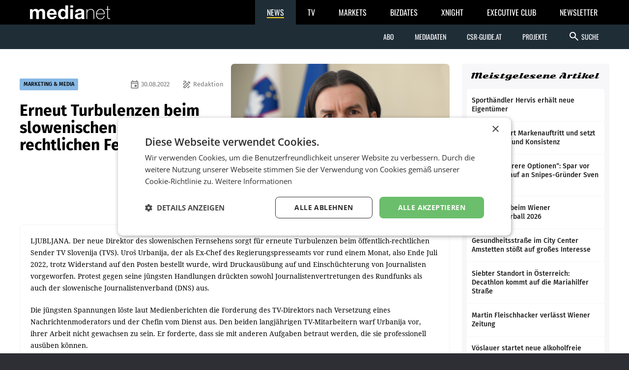

--- FILE ---
content_type: text/html; charset=UTF-8
request_url: https://medianet.at/news/marketing-and-media/erneut-turbulenzen-beim-slowenischen-oeffentlich-rechtlichen-fernsehen-48532.html
body_size: 8987
content:
<!DOCTYPE html>
<html class="no-js" lang="de-AT">
<head prefix="og: http://ogp.me/ns# fb: http://ogp.me/ns/fb#">
    <meta charset="utf-8">

    <!-- Google Tag Manager -->
<script>(function(w,d,s,l,i){w[l]=w[l]||[];w[l].push({'gtm.start':
new Date().getTime(),event:'gtm.js'});var f=d.getElementsByTagName(s)[0],
j=d.createElement(s),dl=l!='dataLayer'?'&l='+l:'';j.async=true;j.src=
'https://www.googletagmanager.com/gtm.js?id='+i+dl;f.parentNode.insertBefore(j,f);
})(window,document,'script','dataLayer','GTM-TB5JKG7');</script>
<!-- End Google Tag Manager -->
    <title>Erneut Turbulenzen beim slowenischen öffentlich-rechtlichen Fernsehen – mnews – medianet.at</title>

    <meta name="viewport" content="width=device-width, initial-scale=1.0">
    <meta property="fb:app_id" content="590610897751295" /><meta name="description" content="LJUBLJANA. Der neue Direktor des slowenischen Fernsehens sorgt für erneute Turbulenzen beim öffentlich-rechtlichen Sender TV Slovenija (TVS). Uroš Urbanija, der..." /><meta name="author" content="Redaktion" /><meta property="og:type" content="article" /><meta property="og:url" content="https://medianet.at/news/marketing-and-media/erneut-turbulenzen-beim-slowenischen-oeffentlich-rechtlichen-fernsehen-48532.html" /><meta property="og:title" content="Erneut Turbulenzen beim slowenischen öffentlich-rechtlichen Fernsehen" /><meta property="og:image" content="https://d2d9r8wtx20ght.cloudfront.net/images/2022/08/Uros-Urbanija-08-02-2021.jpg" /><meta property="og:copyright" content="© ipi" /><meta property="og:caption" content="Uroš Urbanija." />
    <link href="https://medianet.at/fonts/google/css/fira-sans.css" rel="stylesheet">
    <link href="https://medianet.at/fonts/google/css/droid-serif.css" rel="stylesheet">
    <link href="https://medianet.at/fonts/google/css/material-icons.css" rel="stylesheet">

    <link rel="stylesheet" type="text/css" href="https://medianet.at/news/themes/modern_1/css/normalize.css?20251217" media="screen" />
<link rel="stylesheet" type="text/css" href="https://medianet.at/news/themes/modern_1/css/reset.css?20251217" media="screen" />
<link rel="stylesheet" type="text/css" href="https://medianet.at/news/themes/modern_1/css/screen.css?20251217" media="screen" />
<link rel="stylesheet" type="text/css" href="https://medianet.at/news/themes/modern_1/css/article.css?20251217" media="screen" />
<link rel="stylesheet" type="text/css" href="https://medianet.at/news/themes/modern_1/css/print.css?20251217" media="print" />
    <link rel="stylesheet" href="https://medianet.at/news/lib/icomoon/style.css?20251217" media="screen" />
    <script src="https://medianet.at/jquery/1.7.2/jquery.min.js"></script>    <script type="text/javascript">
        var mp_site_url = "https:\/\/medianet.at\/news\/";
        var standardized_config = {};
        standardized_config.header = {"title":"Medianet mNews","brand":{"title":"stories to tell"},"date_element":"Mittwoch 28 Jan 2026","logo":{"url":"https:\/\/medianet.at\/news\/themes\/modern_1\/images\/20171222\/mnews-invert.svg","alt":"medianet mnews","title":"Medianet mNews","link":"https:\/\/medianet.at\/news\/"},"logo_dropdown":[{"url":"https:\/\/medianet.at\/home\/","title":"home","attributes":{"target":"_blank","title":"medianet by medianet"}},{"url":"https:\/\/medianet.at\/news\/newsletter\/","title":"newsletter","attributes":{"target":"_blank","title":"newsletter by medianet"}},{"url":"https:\/\/medianet.at\/news\/","title":"news","attributes":{"target":"_blank","title":"news by medianet"}},{"url":"https:\/\/medianet.at\/markets\/","title":"markets","attributes":{"target":"_blank","title":"markets by medianet"}},{"url":"https:\/\/medianet.at\/bizbook\/","title":"bizbook","attributes":{"target":"_blank","title":"bizbook by medianet"}},{"url":"https:\/\/medianet.at\/markets\/projektcoach\/","title":"projektcoach","attributes":{"target":"_blank","title":"projektcoach by medianet"}},{"url":"https:\/\/medianet.at\/printbutler\/","title":"printbutler","attributes":{"target":"_blank","title":"printbutler by medianet"}},{"url":"https:\/\/medianet.at\/bizdates\/","title":"bizdates","attributes":{"target":"_blank","title":"bizdates by medianet"}},{"url":"https:\/\/medianet.at\/blackboard\/","title":"blackboard","attributes":{"target":"_blank","title":"blackboard by medianet"}},{"url":"https:\/\/medianet.at\/mconsultants\/","title":"ask an xpert","attributes":{"target":"_blank","title":"m-consultants by medianet"}},{"url":"https:\/\/tv.medianet.at\/","title":"medianet tv","attributes":{"target":"_blank","title":"medianet tv"}},{"url":"https:\/\/guides.co.at\/","title":"austrian guides","attributes":{"target":"_blank","title":"austrian guides"}}],"secondary_menu":[{"title":"Abo","children":[{"url":"https:\/\/medianet.at\/news\/printabo\/","title":"Printabo","attributes":{"title":"Printabo"}},{"url":"https:\/\/medianet.at\/news\/digitalzeitung\/","title":"E-Paper","attributes":{"title":"Digitalzeitung \/ Digitalabo"}}]},{"url":"https:\/\/medianet.at\/news\/page\/mediadaten\/","title":"Mediadaten","attributes":{"title":"Mediadaten"}},{"url":"https:\/\/csr-guide.at\/","title":"CSR-Guide.at","attributes":{"title":"CSR-Guide.at","target":"_blank"}},{"title":"Projekte","children":[{"url":"https:\/\/medianet.at\/news\/medianet-dossiers\/","title":"Dossiers","link":"Dossiers"},{"url":"https:\/\/guides.co.at\/","title":"Guides","link":"Guides"},{"url":"https:\/\/medianet.at\/news\/uploads\/mediadaten\/sonderthemenplan_medianet.pdf","title":"Sonderthemen","attributes":{"target":"_blank"}},{"url":"https:\/\/medianet.at\/tv\/","title":"medianet TV","attributes":{"title":"medianet TV"}}]}],"main_menu":[{"title":"News Kategorien","children":[{"url":"https:\/\/medianet.at\/news\/marketing-and-media\/","title":"marketing & media"},{"url":"https:\/\/medianet.at\/news\/retail\/","title":"retail"},{"url":"https:\/\/medianet.at\/news\/health-economy\/","title":"health economy"},{"url":"https:\/\/medianet.at\/news\/mobility-business\/","title":"mobility business"},{"url":"https:\/\/medianet.at\/news\/financenet\/","title":"financenet"},{"url":"https:\/\/medianet.at\/news\/real-estate\/","title":"financenet real:estate"},{"url":"https:\/\/medianet.at\/news\/industrial-technology\/","title":"industrial technology"},{"url":"https:\/\/medianet.at\/news\/destination\/","title":"destination"},{"url":"https:\/\/medianet.at\/news\/career-network\/","title":"career network"},{"url":"https:\/\/medianet.at\/news\/luxury-brands-and-retail\/","title":"luxury brands&retail"},{"url":"https:\/\/medianet.at\/news\/dossiers\/","title":"dossiers"},{"url":"https:\/\/medianet.at\/news\/csr-esg\/","title":"CSR & ESG"}]}],"search_form":{"action_url":"https:\/\/medianet.at\/news\/search\/","main_categories":[{"value":"","label":"Alle Kategorien"},{"value":"2","label":"marketing & media"},{"value":"3","label":"retail"},{"value":"5","label":"health economy"},{"value":"6","label":"mobility business"},{"value":"7","label":"financenet"},{"value":"8","label":"financenet real:estate"},{"value":"10","label":"industrial technology"},{"value":"11","label":"destination"},{"value":"12","label":"career network"},{"value":"14","label":"luxury brands&retail"},{"value":"4","label":"dossiers"},{"value":"15","label":"CSR & ESG"}],"main_categories_value":"category","main_search_input":{"placeholder":"Suche...","key":"keywords"},"more_options":{"label_closed":"Nach Datum filtern","label_opened":"Filter ausblenden","date_filter":{"from_label":"von","from_placeholder":"W\u00e4hlen Sie ein Datum...","from_value":"from_date","from_format":"yyyy-MM-dd","to_label":"bis","to_placeholder":"W\u00e4hlen Sie ein Datum...","to_value":"to_date","to_format":"yyyy-MM-dd"}}}};
        standardized_config.footer = {"footer_logo":{"url":"https:\/\/medianet.at\/news\/themes\/modern_1\/images\/20171222\/mnews-invert.svg","alt":"medianet mnews","title":"Medianet mNews"},"copyright":"Copyright \u00a9 2026 medianet. All rights reserved.","footer_menu_links":[{"url":"https:\/\/medianet.at\/news\/digitalpaper\/","title":"Archiv"},{"url":"https:\/\/medianet.at\/markets\/page\/datenschutzrichtlinien","title":"Datenschutzrichtlinien"},{"url":"https:\/\/medianet.at\/news\/page\/offenlegung\/","title":"Offenlegung"},{"url":"https:\/\/medianet.at\/news\/page\/impressum\/","title":"Impressum"},{"url":"https:\/\/medianet.at\/news\/page\/agb\/","title":"AGB"},{"url":"https:\/\/medianet.at\/news\/page\/mediadaten\/","title":"Mediadaten"},{"url":"https:\/\/medianet.at\/news\/page\/kontakt\/","title":"Kontakt"}]};
    </script>

    <script type="text/javascript" src="https://medianet.at/news/assets/js/modernizr-2.5.3.js?20251217"></script>
    <link rel="shortcut icon" href="https://medianet.at/news/favicon.ico">

    </head>
<body class="">
    <!-- Google Tag Manager (noscript) -->
<noscript><iframe src="https://www.googletagmanager.com/ns.html?id=GTM-TB5JKG7"
height="0" width="0" style="display:none;visibility:hidden"></iframe></noscript>
<!-- End Google Tag Manager (noscript) -->    <div id="wrapper">
        <div id="standardized-header-navbar"></div>
<div class="container content-container">
    <div id="page-content"><script type="text/javascript" >
    var article_id = "48532";
    var site_url = "https://medianet.at/news/article";
    var alreadyVoted = "0";
</script>
<div id="main-content">
    <div id="contents-with-sidebar">
        <div id="contents">
            <div id="article-container" class="cat-2">
                                <div id="article-banner" class="-has-image-copyright">
                    <figure><img src="https://medianet.at/news/images/cache/13/https/d2d9r8wtx20ght.cloudfront.net/images/2022/08/Uros-Urbanija-08-02-2021.jpg" alt="Erneut Turbulenzen beim slowenischen öffentlich-rechtlichen Fernsehen"><figcaption><small class="-copyright">© ipi</small> <div><small class="-caption">Uroš Urbanija.</small></div></figcaption></figure>
                    <div>
                        <span>
                            <a href="https://medianet.at/news/marketing-and-media/" class="category cat-2 bg" title="marketing &amp; media">MARKETING &amp; MEDIA</a>
                            <span class="author"><i class="material-icons-outlined" aria-hidden="true">draw</i> Redaktion</span>                            <span class="date"><i class="material-icons-outlined" aria-hidden="true">event</i> 30.08.2022</span>
                        </span>
                        <h1 class="tdc">Erneut Turbulenzen beim slowenischen öffentlich-rechtlichen Fernsehen</h1>
                                                                    </div>
                </div>
                <div id="article-body" class="bc">

                    <div id="article-inner-body">
                        <p>LJUBLJANA. Der neue Direktor des slowenischen Fernsehens sorgt f&uuml;r erneute Turbulenzen beim &ouml;ffentlich-rechtlichen Sender TV Slovenija (TVS). Uro&scaron; Urbanija, der als Ex-Chef des Regierungspresseamts vor rund einem Monat, also Ende Juli 2022, trotz Widerstand auf den Posten bestellt wurde, wird Druckaus&uuml;bung auf und Einsch&uuml;chterung von Journalisten vorgeworfen. Protest gegen seine j&uuml;ngsten Handlungen dr&uuml;ckten sowohl Journalistenvertretungen des Rundfunks als auch der slowenische Journalistenverband (DNS) aus.</p>
<p>Die j&uuml;ngsten Spannungen l&ouml;ste laut Medienberichten die Forderung des TV-Direktors nach Versetzung eines Nachrichtenmoderators und der Chefin vom Dienst aus. Den beiden langj&auml;hrigen TV-Mitarbeitern warf Urbanija vor, ihrer Arbeit nicht gewachsen zu sein. Er forderte, dass sie mit anderen Aufgaben betraut werden, die sie professionell aus&uuml;ben k&ouml;nnen.</p>
<p>Der Direktor reagierte damit auf eine aus seiner Sicht umstrittene Ank&uuml;ndigung eines Beitrags in der Hauptnachrichtensendung im ersten Programm. Moderator Sa&scaron;a Krajnc betonte darin, dass der Beitrag auf ausdr&uuml;ckliche Anweisung der Chefredakteurin gesendet wird. Grund daf&uuml;r war, dass nicht einmal die Chefin vom Dienst dessen Inhalt rechtzeitig gekannt hatte. Vorbereitet wurde der Beitrag &uuml;ber die Gr&uuml;nde, weshalb Urbanija die Kooperation zwischen TVS und der linksgerichteten Wochenzeitung <em>Mladina</em> eingestellt hatte, nicht von Journalisten des ersten Programms, sondern des zweiten Programms, wo seit dem Fr&uuml;hjahr eine eigene Nachrichtenredaktion aufgebaut wird.</p>
<p>Krajnc, seit 15 Jahren Nachrichtenmoderator beim TVS, und Vesna Pfeiffer, die seit neun Jahren Sendungen koordiniert und fast 40 Jahre im Journalismus t&auml;tig ist, wiesen die Vorw&uuml;rfe &uuml;ber ihre Unf&auml;higkeit zur&uuml;ck und k&uuml;ndigten m&ouml;gliche Rechtsschritte wegen Verleumdung gegen Urbanija an. Unterst&uuml;tzung bekamen sie nicht nur von ihren Rundfunkkollegen, sondern auch von Journalisten anderer Medien. Eine Geste der Solidarit&auml;t zeigten ihre TV-Kollegen am Dienstagabend (23. August), indem sie sich am Ende der Nachrichtensendung im Studio hinter Krajnc stellten.</p>
<p>Der Journalistenverband kritisierte, dass es sich in diesem Fall um inakzeptable Druckaus&uuml;bung handle. Das Management versuche, die Journalisten zu unterwerfen und einzusch&uuml;chtern, damit sie ihre redaktionellen Entscheidungen den W&uuml;nschen und Interessen des Managements anpassen, hie&szlig; es. Die TV-Journalisten warfen Urbanija ebenfalls Druckaus&uuml;bung und Einmischung in ihre Arbeit vor und forderten von der Chefredakteurin Schutz.</p>
<p>Dieser Protest der TV-Journalisten wurde am Dienstagabend in der Nachrichtensendung verlesen. Am Mittwoch entschuldigte sich die Gesch&auml;ftsf&uuml;hrung deswegen bei den Zuschauern. In einer Mitteilung bezeichnete der Generaldirektor des &ouml;ffentlich-rechtlichen Rundfunks, Andrej Grah Whatmough, die Vorw&uuml;rfe gegen den TV-Direktor als unbegr&uuml;ndet. Die verlesene Stellungnahme sei unangemessen und stelle einen Missbrauch des &ouml;ffentlichen Mediums f&uuml;r partielle Interessen dar, betonte er weiter.</p>
<p>Der Rundfunkf&uuml;hrung, insbesondere Generaldirektor Whatmough, TV-Chefredakteurin Jadranka Rebernik und nun auch dem neuen TV-Direktor, wird politische Voreingenommenheit zugunsten des rechtskonservativen Ex-Ministerpr&auml;sidenten Janez Jan&scaron;a und seiner Demokratischen Partei (SDS) vorgeworfen. Seit dem Fr&uuml;hjahr fordern die Journalisten des TVS redaktionelle und institutionelle Autonomie, Entpolitisierung und den R&uuml;cktritt der Gesch&auml;ftsf&uuml;hrung. Gesetzes&auml;nderungen, mit denen die neue links-liberale Regierung den politischen Einfluss aus dem Rundfunksender verbannen will, werden von der SDS mit Referendumsvorhaben blockiert. (APA nr/gil/ar)</p>                        <div class="clearfix"></div>
                    </div>

                    <!-- no author info -->
                    
                    <div id="article-inner-bottom">
                            <div class="left-bottom">
                                <h4>BEWERTEN SIE DIESEN ARTIKEL</h4>
                                <div id="voting" class="voting stars-0"><div class="star-ratings"></div></div>
                                <div id="vote-result" style="display:none"></div>
                            </div>
                            <div class="right-bottom">
                                <h4>TEILEN SIE DIESEN ARTIKEL</h4>
                                <div class="a2a_kit a2a_kit_size_32 a2a_default_style">
                                    <a class="a2a_button_facebook"></a>
                                    <a class="a2a_button_twitter"></a>
                                    <a class="a2a_button_facebook_messenger"></a>
                                    <a class="a2a_button_whatsapp"></a>
                                    <a class="a2a_button_linkedin"></a>
                                    <a class="a2a_button_xing"></a>
                                    <a class="a2a_dd" href="https://www.addtoany.com/share"></a>
                                </div>
                                <script type="text/javascript">
                                    var a2a_config = a2a_config || {};
                                    a2a_config.locale = "de";
                                    a2a_config.track_links = 'ga';
                                    // TODO: Remove the below hack as soon as the new navigation is released.
                                    $('a.a2a_dd').on('click', function() {
                                        $('#a2a_overlay').parent()
                                            .css('position', 'relative')
                                            .css('z-index', '999999999');
                                    });
                                </script>
                                <script async src="https://static.addtoany.com/menu/page.js"></script>
                            </div>
                        </div>
                    
                </div>
            </div>

            <div id="recommended-articles-container"><div class="articles-container articles-container-normal" id="recommended-articles"><div class="article cat-2 article-1">
            <div class="article-inner bc">
                <a class="photo" href="https://medianet.at/news/marketing-and-media/observer-academy-72590.html" title="Observer Academy">
                    <img src="https://medianet.at/news/images/cache/7/2026/01/B1601_2456_Observer_Academy_Teilnehmerinnen_u_Stefan_Ifkovits_c_Alexander_Mueller.jpg" alt="Observer Academy">
                </a>
                <div>
                    <span class="category bg-l">
                            <a href="https://medianet.at/news/marketing-and-media" class="category-decoration cat-2" title="marketing &amp; media">MARKETING &amp; MEDIA</a>
                        </span>                    <h5>
                        <a href="https://medianet.at/news/marketing-and-media/observer-academy-72590.html" title="Observer Academy">Observer Academy</a>
                    </h5>
                    <div>
                        <p>Observer Brand Intelligence hat die ersten Termine der Academy Workshops für das Jahr 2026 veröffentlicht. Die Fortbildungsreihe startet mit neuen Themenschwerpunkten und praxisnahen</p>
                    </div>
                </div>
                            </div>
        </div><div class="article cat-2 article-2">
            <div class="article-inner bc">
                <a class="photo" href="https://medianet.at/news/marketing-and-media/himmelhoch-unterstuetzt-den-verein-die-fruchtbar-bei-oeffentlichkeitsarbeit-72589.html" title="Himmelhoch unterstützt den Verein Die Fruchtbar bei Öffentlichkeitsarbeit">
                    <img src="https://medianet.at/news/images/cache/7/2026/01/Eva_Mandl_c_Himmelhoch.jpg" alt="Himmelhoch unterstützt den Verein Die Fruchtbar bei Öffentlichkeitsarbeit">
                </a>
                <div>
                    <span class="category bg-l">
                            <a href="https://medianet.at/news/marketing-and-media" class="category-decoration cat-2" title="marketing &amp; media">MARKETING &amp; MEDIA</a>
                        </span>                    <h5>
                        <a href="https://medianet.at/news/marketing-and-media/himmelhoch-unterstuetzt-den-verein-die-fruchtbar-bei-oeffentlichkeitsarbeit-72589.html" title="Himmelhoch unterstützt den Verein Die Fruchtbar bei Öffentlichkeitsarbeit">Himmelhoch unterstützt den Verein Die Fruchtbar bei Öffentlichkeitsarbeit</a>
                    </h5>
                    <div>
                        <p>Himmelhoch übernimmt ab sofort die Kommunikationsarbeit für den Verein Die Fruchtbar – Verein Kinderwunsch Österreich. Die Patientinnen-Organisation setzt sich dafür ein, Unfruchtbarkeit</p>
                    </div>
                </div>
                            </div>
        </div><div class="article cat-2 article-3">
            <div class="article-inner bc">
                <a class="photo" href="https://medianet.at/news/marketing-and-media/whatsapp-muss-sich-an-strengere-eu-digitalregeln-halten-72588.html" title="WhatsApp muss sich an strengere EU-Digitalregeln halten">
                    <img src="https://medianet.at/news/images/cache/7/2026/01/p0_MN2238_007_b_20210122_b7_FERT_007.jpg" alt="WhatsApp muss sich an strengere EU-Digitalregeln halten">
                </a>
                <div>
                    <span class="category bg-l">
                            <a href="https://medianet.at/news/marketing-and-media" class="category-decoration cat-2" title="marketing &amp; media">MARKETING &amp; MEDIA</a>
                        </span>                    <h5>
                        <a href="https://medianet.at/news/marketing-and-media/whatsapp-muss-sich-an-strengere-eu-digitalregeln-halten-72588.html" title="WhatsApp muss sich an strengere EU-Digitalregeln halten">WhatsApp muss sich an strengere EU-Digitalregeln halten</a>
                    </h5>
                    <div>
                        <p>MENLO PARK. Der Messenger-Dienst WhatsApp vom Facebook-Konzern Meta muss künftig strengere EU-Digitalregeln beachten. Die Nutzerzahlen hätten eine entscheidende Schwelle erreicht,</p>
                    </div>
                </div>
                            </div>
        </div><div class="article cat-2 article-4">
            <div class="article-inner bc">
                <a class="photo" href="https://medianet.at/news/marketing-and-media/franzoesisches-parlament-fuer-social-media-verbot-fuer-unter-15-jaehrige-72587.html" title="Französisches Parlament für Social-Media-Verbot für unter 15-Jährige">
                    <img src="https://medianet.at/news/images/cache/7/2026/01/p0_MN2382_029_b_20240419_bs1_FERT_029.jpg" alt="Französisches Parlament für Social-Media-Verbot für unter 15-Jährige">
                </a>
                <div>
                    <span class="category bg-l">
                            <a href="https://medianet.at/news/marketing-and-media" class="category-decoration cat-2" title="marketing &amp; media">MARKETING &amp; MEDIA</a>
                        </span>                    <h5>
                        <a href="https://medianet.at/news/marketing-and-media/franzoesisches-parlament-fuer-social-media-verbot-fuer-unter-15-jaehrige-72587.html" title="Französisches Parlament für Social-Media-Verbot für unter 15-Jährige">Französisches Parlament für Social-Media-Verbot für unter 15-Jährige</a>
                    </h5>
                    <div>
                        <p>PARIS/MENLO PARK/LOS ANGELES. Die französische Nationalversammlung hat angesichts wachsender Sorgen über Online-Mobbing und Risiken für die psychische Gesundheit ein Gesetz zum Verbot</p>
                    </div>
                </div>
                            </div>
        </div><div class="article cat-2 article-5">
            <div class="article-inner bc">
                <a class="photo" href="https://medianet.at/news/marketing-and-media/weiter-mit-bildung-72586.html" title="Weiter mit Bildung">
                    <img src="https://medianet.at/news/images/cache/7/2026/01/B2401_2456_Robert_Sobotka_c_Martina_Berger.jpg" alt="Weiter mit Bildung">
                </a>
                <div>
                    <span class="category bg-l">
                            <a href="https://medianet.at/news/marketing-and-media" class="category-decoration cat-2" title="marketing &amp; media">MARKETING &amp; MEDIA</a>
                        </span>                    <h5>
                        <a href="https://medianet.at/news/marketing-and-media/weiter-mit-bildung-72586.html" title="Weiter mit Bildung">Weiter mit Bildung</a>
                    </h5>
                    <div>
                        <p>Der fundamentale Wandel der Marktforschung durch Künstliche Intelligenz (KI) schreitet rasant voran. Um Methoden und Prozesse zukunftssicher zu gestalten, setzt der Verband der Marktforschung</p>
                    </div>
                </div>
                            </div>
        </div><div class="article cat-2 article-6">
            <div class="article-inner bc">
                <a class="photo" href="https://medianet.at/news/marketing-and-media/ey-oesterreich-baut-ki-beratung-aus-72585.html" title="EY Österreich baut KI-Beratung aus">
                    <img src="https://medianet.at/news/images/cache/7/2026/01/EY_Patrick-Ratheiser.jpg" alt="EY Österreich baut KI-Beratung aus">
                </a>
                <div>
                    <span class="category bg-l">
                            <a href="https://medianet.at/news/marketing-and-media" class="category-decoration cat-2" title="marketing &amp; media">MARKETING &amp; MEDIA</a>
                        </span>                    <h5>
                        <a href="https://medianet.at/news/marketing-and-media/ey-oesterreich-baut-ki-beratung-aus-72585.html" title="EY Österreich baut KI-Beratung aus">EY Österreich baut KI-Beratung aus</a>
                    </h5>
                    <div>
                        <p>EY verstärkt sein Tech-Consulting-Team mit Patrick Ratheiser, der künftig als Director die Funktion Head of AI bei EY Österreich übernimmt. Ratheiser war Gründer und CEO des österreichischen</p>
                    </div>
                </div>
                            </div>
        </div><div class="article cat-2 article-7">
            <div class="article-inner bc">
                <a class="photo" href="https://medianet.at/news/marketing-and-media/einreichfrist-consumer-research-award-verlaengert-72584.html" title="Einreichfrist Consumer Research Award verlängert">
                    <img src="https://medianet.at/news/images/cache/7/2026/01/Pressefoto_Consumer-Research-Award_Krall-Schwabl.jpg" alt="Einreichfrist Consumer Research Award verlängert">
                </a>
                <div>
                    <span class="category bg-l">
                            <a href="https://medianet.at/news/marketing-and-media" class="category-decoration cat-2" title="marketing &amp; media">MARKETING &amp; MEDIA</a>
                        </span>                    <h5>
                        <a href="https://medianet.at/news/marketing-and-media/einreichfrist-consumer-research-award-verlaengert-72584.html" title="Einreichfrist Consumer Research Award verlängert">Einreichfrist Consumer Research Award verlängert</a>
                    </h5>
                    <div>
                        <p>Der Consumer Research Award des digitalen Markt- und Meinungsforschungsinstituts Marketagent und der Fachhochschule Wiener Neustadt, Campus Wieselburg, geht in die entscheidende Phase.</p>
                    </div>
                </div>
                            </div>
        </div><div class="article cat-2 article-8">
            <div class="article-inner bc">
                <a class="photo" href="https://medianet.at/news/marketing-and-media/crush-course-fuer-gen-z-reisende-72583.html" title="&quot;Crush Course&quot; für Gen Z-Reisende">
                    <img src="https://medianet.at/news/images/cache/7/2026/01/O_W_CrushCourse_c_frames_network_gmbh.jpg" alt="&quot;Crush Course&quot; für Gen Z-Reisende">
                </a>
                <div>
                    <span class="category bg-l">
                            <a href="https://medianet.at/news/marketing-and-media" class="category-decoration cat-2" title="marketing &amp; media">MARKETING &amp; MEDIA</a>
                        </span>                    <h5>
                        <a href="https://medianet.at/news/marketing-and-media/crush-course-fuer-gen-z-reisende-72583.html" title="&quot;Crush Course&quot; für Gen Z-Reisende">&quot;Crush Course&quot; für Gen Z-Reisende</a>
                    </h5>
                    <div>
                        <p>Österreich Werbung und die Agentur Wien Nord Serviceplan haben mit „Crush Course“ eine Content-Serie entwickelt, die Skifahren als Einstieg in neue Erlebnisse und soziale Begegnungen</p>
                    </div>
                </div>
                            </div>
        </div><div class="article cat-2 article-9">
            <div class="article-inner bc">
                <a class="photo" href="https://medianet.at/news/marketing-and-media/chatgpt-testet-demnaechst-werbung-72582.html" title="ChatGPT testet demnächst Werbung">
                    <img src="https://medianet.at/news/images/cache/7/2026/01/Bildschirmfoto_2026-01-27_um_10.46.15.png" alt="ChatGPT testet demnächst Werbung">
                </a>
                <div>
                    <span class="category bg-l">
                            <a href="https://medianet.at/news/marketing-and-media" class="category-decoration cat-2" title="marketing &amp; media">MARKETING &amp; MEDIA</a>
                        </span>                    <h5>
                        <a href="https://medianet.at/news/marketing-and-media/chatgpt-testet-demnaechst-werbung-72582.html" title="ChatGPT testet demnächst Werbung">ChatGPT testet demnächst Werbung</a>
                    </h5>
                    <div>
                        <p>OpenAI hat angekündigt, in den kommenden Wochen erstmals Werbung in ChatGPT zu testen. Der Testlauf betrifft Nutzer der Free- sowie der neuen Go-Tarife in den USA. Parallel dazu veröffentlichte</p>
                    </div>
                </div>
                            </div>
        </div><div class="article cat-2 article-10">
            <div class="article-inner bc">
                <a class="photo" href="https://medianet.at/news/marketing-and-media/us-wurde-als-leitbetrieb-zertifiziert-72581.html" title="&amp;US wurde als Leitbetrieb zertifiziert">
                    <img src="https://medianet.at/news/images/cache/7/2026/01/Leitbetriebe_Austria_Zertiverleihung_2026__US_c_Christian_Mikes_.jpg" alt="&amp;US wurde als Leitbetrieb zertifiziert">
                </a>
                <div>
                    <span class="category bg-l">
                            <a href="https://medianet.at/news/marketing-and-media" class="category-decoration cat-2" title="marketing &amp; media">MARKETING &amp; MEDIA</a>
                        </span>                    <h5>
                        <a href="https://medianet.at/news/marketing-and-media/us-wurde-als-leitbetrieb-zertifiziert-72581.html" title="&amp;US wurde als Leitbetrieb zertifiziert">&amp;US wurde als Leitbetrieb zertifiziert</a>
                    </h5>
                    <div>
                        <p>Die Growth Consultancy &amp;US ist als österreichischer Leitbetrieb zertifiziert worden. Mit der Auszeichnung werden Unternehmen anerkannt, die nachhaltigen wirtschaftlichen Erfolg mit</p>
                    </div>
                </div>
                            </div>
        </div></div></div>
        </div>
        <div id="sidebar">
            <aside class="side-widget" id="top_popular_articles_widget">
	<h1 class="side-widget-title">Meistgelesene Artikel</h1>
	<div class="side-widget-content"><div class="articles-container-side-list" id="822c7a36d0d563b8539a39f75ff41190"><a href="https://medianet.at/news/retail/sporthaendler-hervis-erhaelt-neue-eigentuemer-72562.html" title="Sporthändler Hervis erhält neue Eigentümer" class="article cat-3 article-1">
                <h5>Sporthändler Hervis erhält neue Eigentümer</h5>
                	        </a><a href="https://medianet.at/news/retail/bipa-erneuert-markenauftritt-und-setzt-auf-klarheit-und-konsistenz-72454.html" title="Bipa erneuert Markenauftritt und setzt auf Klarheit und Konsistenz" class="article cat-3 article-2">
                <h5>Bipa erneuert Markenauftritt und setzt auf Klarheit und Konsistenz</h5>
                	        </a><a href="https://medianet.at/news/retail/pruefen-mehrere-optionen-spar-vor-hervis-verkauf-an-snipes-gruender-sven-voth-72463.html" title="„Prüfen mehrere Optionen“: Spar vor Hervis-Verkauf an Snipes-Gründer Sven Voth" class="article cat-3 article-3">
                <h5>„Prüfen mehrere Optionen“: Spar vor Hervis-Verkauf an Snipes-Gründer Sven Voth</h5>
                	        </a><a href="https://medianet.at/news/retail/julius-meinl-beim-wiener-kaffeesiederball-2026-72531.html" title="Julius Meinl beim Wiener Kaffeesiederball 2026" class="article cat-3 article-4">
                <h5>Julius Meinl beim Wiener Kaffeesiederball 2026</h5>
                	        </a><a href="https://medianet.at/news/retail/gesundheitsstrasse-im-city-center-amstetten-stoesst-auf-grosses-interesse-72455.html" title="Gesundheitsstraße im City Center Amstetten stößt auf großes Interesse" class="article cat-3 article-5">
                <h5>Gesundheitsstraße im City Center Amstetten stößt auf großes Interesse</h5>
                	        </a><a href="https://medianet.at/news/retail/siebter-standort-in-oesterreich-decathlon-kommt-auf-die-mariahilfer-strasse-72573.html" title="Siebter Standort in Österreich: Decathlon kommt auf die Mariahilfer Straße" class="article cat-3 article-6">
                <h5>Siebter Standort in Österreich: Decathlon kommt auf die Mariahilfer Straße</h5>
                	        </a><a href="https://medianet.at/news/marketing-and-media/martin-fleischhacker-verlaesst-wiener-zeitung-72475.html" title="Martin Fleischhacker verlässt Wiener Zeitung" class="article cat-2 article-7">
                <h5>Martin Fleischhacker verlässt Wiener Zeitung</h5>
                	        </a><a href="https://medianet.at/news/retail/voeslauer-startet-neue-alkoholfreie-aperitif-limonaden-72456.html" title="Vöslauer startet neue alkoholfreie Aperitif-Limonaden" class="article cat-3 article-8">
                <h5>Vöslauer startet neue alkoholfreie Aperitif-Limonaden</h5>
                	        </a><a href="https://medianet.at/news/retail/neue-doppelspitze-bei-recycling-pfand-oesterreich-72441.html" title="Neue Doppelspitze bei Recycling Pfand Österreich" class="article cat-3 article-9">
                <h5>Neue Doppelspitze bei Recycling Pfand Österreich</h5>
                	        </a><a href="https://medianet.at/news/marketing-and-media/jugend-internet-monitor-2026-zeigt-ruecklaeufige-nutzung-sozialer-netzwerke-bei-jugendlichen-in-oesterreich-72556.html" title="Jugend-Internet-Monitor 2026 zeigt rückläufige Nutzung sozialer Netzwerke bei Jugendlichen in Österreich" class="article cat-2 article-10">
                <h5>Jugend-Internet-Monitor 2026 zeigt rückläufige Nutzung sozialer Netzwerke bei Jugendlichen in Österreich</h5>
                	        </a></div></div>
</aside>
            <div>
    <aside id="newsletter-block" class="side-widget">
        <h1><a href="https://medianet.at/news/newsletter">newsletter</a></h1>
        <p>Mit unseren News bleiben Sie am Puls der Zeit! Melden Sie sich jetzt für unseren gratis Newsletter an.</p>
        <a href="https://medianet.at/news/newsletter">
            <i class="material-icons-outlined" aria-hidden="true">mark_email_read</i><!--
            -->Newsletter jetzt abonnieren        </a>
    </aside>
</div>
        </div>
    </div>
</div>

<script type="application/ld+json">
{
  "@context": "http://schema.org",
  "@type": "NewsArticle",
  "mainEntityOfPage": {
    "@type": "WebPage",
    "@id": "https:\/\/medianet.at\/news\/marketing-and-media\/erneut-turbulenzen-beim-slowenischen-oeffentlich-rechtlichen-fernsehen-48532.html"  },
  "headline": "Erneut Turbulenzen beim slowenischen \u00f6ffentlich-rechtlichen Fernsehen",
          "image": [
        "https:\/\/d2d9r8wtx20ght.cloudfront.net\/images\/2022\/08\/Uros-Urbanija-08-02-2021.jpg"       ],
      "datePublished": "2022-08-30T00:00:00+02:00",
  "dateModified": "2022-08-30T00:00:00+02:00",
  "author": {
    "@type": "Person",
    "name": "Redaktion"  },
           "publisher": {
    "@type": "Organization",
    "name": " \u201emedianet\u201d Verlag AG",
    "logo": {
        "@type": "ImageObject",
        "url": "https:\/\/medianet.at\/news\/assets\/images\/logo-big-3-w-bg.png"    },
    "url": "https:\/\/medianet.at\/"    }
        }
</script>
</div><!-- #page-content -->
</div><!-- .content-container -->
    <div style="position:absolute;top:0;left:0;"></div>

    
    <div id="standardized-footer-navbar"></div>

</div><!-- #wrapper -->

<div id="debug"></div>

<script type="text/javascript" src="https://medianet.at/news/themes/modern_1/js/global.js?20251217" ></script>
<script type="text/javascript" src="https://medianet.at/news/themes/modern_1/js/article.js?20251217" ></script>
<script type="text/javascript" src="//cdnjs.cloudflare.com/ajax/libs/fastclick/1.0.3/fastclick.min.js?20251217"></script><script type="text/javascript" src="https://medianet.at/gn/e.js?20251217"></script><script type="text/javascript" src="https://newsletter.medianet.at/newsletter_popup/1/show.js?20240417-6"></script>

<script>
        window.SSA = {"beaconUrl":"https:\/\/medianet.at\/news\/ssa","customVars":[]};
    </script>
    <script src="https://medianet.at/news/assets/js/ssa.min.js?20251204"></script><script defer src="https://static.cloudflareinsights.com/beacon.min.js/vcd15cbe7772f49c399c6a5babf22c1241717689176015" integrity="sha512-ZpsOmlRQV6y907TI0dKBHq9Md29nnaEIPlkf84rnaERnq6zvWvPUqr2ft8M1aS28oN72PdrCzSjY4U6VaAw1EQ==" data-cf-beacon='{"version":"2024.11.0","token":"95d6b621d7294ad8808eede96f51c48d","r":1,"server_timing":{"name":{"cfCacheStatus":true,"cfEdge":true,"cfExtPri":true,"cfL4":true,"cfOrigin":true,"cfSpeedBrain":true},"location_startswith":null}}' crossorigin="anonymous"></script>
</body>
</html>
